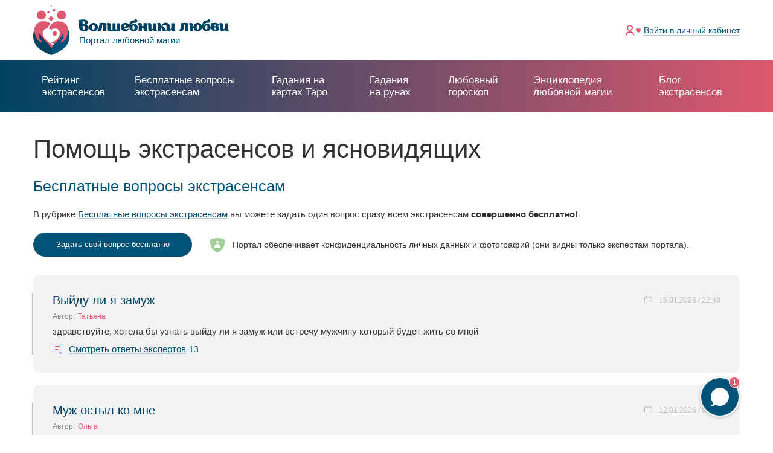

--- FILE ---
content_type: text/html; charset=UTF-8
request_url: https://www.magecam.ru/ekstrasens/pomosh_ekstrasensov_i_yasnovidyashih
body_size: 7841
content:

<!DOCTYPE html>
<html lang="ru">
    <head>
        <meta charset="UTF-8">
                <title>Помощь экстрасенсов и ясновидящих</title>
        <meta content="" name="author">
        <meta content="" name="keywords">
        <meta content="width=device-width, minimum-scale=1, maximum-scale=1, user-scalable=no" name="viewport">
        <meta content="ie=edge" http-equiv="x-ua-compatible">
        <link rel="icon" href="/img/icons/favicon.ico" type="image/x-icon">

        <!-- PWA tags -->
        <meta name="mobile-web-app-capable" content="yes">
        <meta name="apple-mobile-web-app-title" content="Magecam">
        <meta name="apple-mobile-web-app-capable" content="yes">
        <meta name="apple-mobile-web-app-status-bar-style" content="black">
        <link rel="apple-touch-icon-precomposed" href="/img/icons/favicon.ico">
        <meta name="msapplication-TileImage" content="/img/icons/favicon.ico">
        <meta name="msapplication-TileColor" content="#3372DF">
        <link rel="manifest" href="/manifest.json">

                <link rel="canonical" href="https://www.magecam.ru/ekstrasens/pomosh_ekstrasensov_i_yasnovidyashih"/>        
        <meta name="description" content="Разобраться в любовных проблемах поможет быстрая помощь экстрасенсов и ясновидящих на расстоянии, которую практикуют специалисты нашего портала.">
<meta name="keyword" content="">
<link href="/assets/a515276d/css/bootstrap.min.css?v=1660634321" rel="stylesheet" defer="">
<link href="/js/libs/datepicker/css/daterangepicker.min.css?v=1560756862" rel="stylesheet" media="none" onload="if(media!==&#039;all&#039;)media=&#039;all&#039;">
<link href="/js/libs/jquery.scrollbar/jquery.scrollbar.min.css?v=1560756862" rel="stylesheet" media="none" onload="if(media!==&#039;all&#039;)media=&#039;all&#039;">
<link href="/js/libs/fancybox/jquery.fancybox.min.css?v=1560756862" rel="stylesheet" media="none" onload="if(media!==&#039;all&#039;)media=&#039;all&#039;">
<link href="/js/libs/slick/A.slick.css,qv=1560756862.pagespeed.cf.cj4NKwbkNj.css" rel="stylesheet" media="none" onload="if(media!==&#039;all&#039;)media=&#039;all&#039;">
<link href="/css/app.css,qv==1612779823+app-custom.css,qv==1628530111.pagespeed.cc.jyfb6EQrCr.css" rel="stylesheet">

        <script>function updateViewport(){var displayWidth=screen.width;var width='device-width';var ratio=1;if(screen.width<425){width=320;ratio=displayWidth/width;}else if(screen.width<800){width=425;ratio=displayWidth/width;}else{width='device-width';ratio=1;}document.querySelector('meta[name="viewport"]').setAttribute('content','width='+width+', initial-scale='+ratio+', maximum-scale='+ratio+', minimum-scale='+ratio+', user-scalable=no');}updateViewport();</script>
                    <script type="text/javascript">(function(d,w,c){(w[c]=w[c]||[]).push(function(){try{w.yaCounter27743154=new Ya.Metrika({id:27743154,webvisor:true,clickmap:true,trackLinks:true,accurateTrackBounce:true});}catch(e){}});var n=d.getElementsByTagName("script")[0],s=d.createElement("script"),f=function(){n.parentNode.insertBefore(s,n);};s.type="text/javascript";s.async=true;s.src=(d.location.protocol=="https:"?"https:":"http:")+"//mc.yandex.ru/metrika/watch.js";if(w.opera=="[object Opera]"){d.addEventListener("DOMContentLoaded",f,false);}else{f();}})(document,window,"yandex_metrika_callbacks");</script>
            <noscript><div><img src="//mc.yandex.ru/watch/27743154" style="position:absolute; left:-9999px;" alt=""/></div></noscript>
            <script type="text/javascript">new Image().src="//counter.yadro.ru/hit?r"+escape(document.referrer)+((typeof(screen)=="undefined")?"":";s"+screen.width+"*"+screen.height+"*"+(screen.colorDepth?screen.colorDepth:screen.pixelDepth))+";u"+escape(document.URL)+";"+Math.random();</script>
                </head>
<body><noscript><meta HTTP-EQUIV="refresh" content="0;url='https://www.magecam.ru/ekstrasens/pomosh_ekstrasensov_i_yasnovidyashih?PageSpeed=noscript'" /><style><!--table,div,span,font,p{display:none} --></style><div style="display:block">Please click <a href="https://www.magecam.ru/ekstrasens/pomosh_ekstrasensov_i_yasnovidyashih?PageSpeed=noscript">here</a> if you are not redirected within a few seconds.</div></noscript>
    <div class="up js-slideup-arrow" id="up">Наверх</div>    <main class="main-wrapper main-wrapper--desktop">
        <section class="main-content main-content--white">
            <script type="text/javascript">var fcm_user_id=null;var fcm_subscribe_user=false;</script>            
<header class="header ">
    <div class="container">
        <div class="header__wrapper">
            <div class="header__burger " id="burger">
                <div class="header__burger-line"></div>
                <div class="header__burger-line"></div>
                <div class="header__burger-line header__burger-line--red"></div>
            </div>
            <a class="logo" href="/">
                <img class="logo__main" src="/img/logo/logo.svg" alt="">
                <div class="logo__block">
                    <img src="/img/logo/logo_text.svg" alt="">
                    <div class="logo__text">Портал любовной магии</div>
                </div>
            </a>
                            <ul class="header-menu">
                    <li class="header-menu__item">
                        <div class="header-menu__icon">
                            <img src="/img/icons/log_in.svg" alt="">
                        </div>
                        <a class="header-menu__link header-menu__link--light" href="/auth/signin">Войти <span class="tablet">в личный кабинет</span></a>                    </li>
                </ul>
                    </div>
        <div class="header__burger-bg"></div>
    </div>
</header>
            
            <div class="header-border "></div>
            <nav class="main-nav " id="main-nav">
                <ul class="main-nav__list">
                    <li class="main-nav__item">
                        <a class="main-nav__link" href="/onlineconsult">Рейтинг экстрасенсов</a>
                    </li>
                    <li class="main-nav__item
                                            ">
                        <a class="main-nav__link main-nav__link--height" href="/questions"><span class="line">Бесплатные вопросы</span> экстрасенсам</a>
                    </li>
                    <li class="main-nav__item">
                        <a class="main-nav__link" href="/gadaniye_na_kartah_taro">Гадания на картах Таро</a>
                    </li>
                    <li class="main-nav__item">
                        <a class="main-nav__link" href="/gadaniye_na_runah">Гадания на рунах</a>
                    </li>
                    <li class="main-nav__item main-nav__item--hide">
                        <a class="main-nav__link main-nav__link--blue" href="/lybovniy_goroskop/segodnya">Любовный гороскоп</a>
                    </li>
                    <li class="main-nav__item main-nav__item--hide
                                            ">
                        <a class="main-nav__link main-nav__link--blue" href="/new-wiki">Энциклопедия любовной магии</a>
                    </li>
                    <li class="main-nav__item main-nav__item--hide
                                            ">
                        <a class="main-nav__link main-nav__link--blue" href="/blog">Блог экстрасенсов</a>
                    </li>
                    <li class="main-nav__item main-nav__item--parent">Еще
                        <ul class="main-nav__sublist">
                            <li class="main-nav__sublist-item">
                                <a class="main-nav__sublist-link" href="/lybovniy_goroskop/segodnya">Любовный гороскоп</a>
                            </li>
                            <li class="main-nav__sublist-item
                                                            ">
                                <a class="main-nav__sublist-link" href="/new-wiki">Энциклопедия любовной магии</a>
                            </li>
                            <li class="main-nav__sublist-item
                                                            ">
                                <a class="main-nav__sublist-link" href="/blog">Блог экстрасенсов</a>
                            </li>
                        </ul>
                    </li>
                </ul>
            </nav>

            
<div class="page">
    <div class="container" itemscope="" itemtype="http://schema.org/Article">
        <meta itemprop="description" content="Разобраться в любовных проблемах поможет быстрая помощь экстрасенсов и ясновидящих на расстоянии, которую практикуют специалисты нашего портала.">
        <h1 class="useful-articles__header" itemprop="headline">Помощь экстрасенсов и ясновидящих</h1>
        <div class="wrapper">
                        <section class="content content--free useful-articles__section">
                
<div class="useful-articles__questions useful-articles__questions--old">
    <div class="content-block ">
        <div class="content-block">
            <span class="title-h2 title-blue way__title">Бесплатные вопросы экстрасенсам</span>
        </div>
        <div class="content-text content-text--medium">
            В рубрике <a class="link" href="/questions">Бесплатные вопросы экстрасенсам</a> вы можете задать один вопрос сразу всем экстрасенсам <b>совершенно бесплатно!</b>
        </div>
        <div class="content-row">
            <a class="main-list__question main-list__question--big" href="/auth/signup?redirectTo=%2Fquestions%2Fnew&stat_event=free_question_click">Задать свой вопрос бесплатно</a>
            <div class="content-text content-text--center">Портал обеспечивает конфиденциальность личных данных и фотографий (они видны только экспертам портала).</div>
        </div>
    </div>
    <div class="questions questions--free">
        

<div class="questions__wrapper">
    <div class="questions__item ">
    <div class="questions__item-header">
                <div class="questions__item-name">
            <a class="questions__item-name__link" href="/questions/240027">Выйду ли я замуж</a>
        </div>
        <div class="questions__item-date">15.01.2026 / 22:48</div>
    </div>
    <div class="questions__item-author">
        <div class="questions__item-author__title">
            Автор: 
        </div>
        <div class="questions__item-author__name">
                    <span class="red">Татьяна</span>
                </div>
            </div>
    <div class="questions__item-text questions__item-text--text">здравствуйте, хотела бы узнать выйду ли я замуж или встречу мужчину который будет жить со мной</div>
            <div class="questions__item-footer">
            <svg width="16" height="18" viewBox="0 0 16 18" fill="none" xmlns="http://www.w3.org/2000/svg">
                <path d="M15.5 1V16.9325L11.5201 13.6159L11.381 13.5H11.2H0.999999C0.723857 13.5 0.5 13.2761 0.5 13V1C0.5 0.723858 0.723858 0.5 1 0.5H15C15.2761 0.5 15.5 0.723858 15.5 1Z" stroke="#005377"></path>
                <rect x="4" y="4" width="8" height="2" rx="1" fill="#DD586E"></rect>
                <rect x="4" y="8" width="5" height="2" rx="1" fill="#DD586E"></rect>
            </svg>
            <a class="questions__item-answers" href="/questions/240027">Смотреть ответы экспертов</a>
            <div class="questions__item-count">13</div>
        </div>
    </div><div class="questions__item ">
    <div class="questions__item-header">
                <div class="questions__item-name">
            <a class="questions__item-name__link" href="/questions/239960">Муж остыл ко мне</a>
        </div>
        <div class="questions__item-date">12.01.2026 / 01:04</div>
    </div>
    <div class="questions__item-author">
        <div class="questions__item-author__title">
            Автор: 
        </div>
        <div class="questions__item-author__name">
                    <span class="red">Ольга</span>
                </div>
            </div>
    <div class="questions__item-text questions__item-text--text">Муж уже с месяц назад остыл ко мне, близость стала механикой, намекает про развод, был замечен на сайте знакомств, где стал  общаться с женщинами и одной вроде как даже встречался. Домой приходит только поесть и поспать. Проявляет агрессию</div>
            <div class="questions__item-footer">
            <svg width="16" height="18" viewBox="0 0 16 18" fill="none" xmlns="http://www.w3.org/2000/svg">
                <path d="M15.5 1V16.9325L11.5201 13.6159L11.381 13.5H11.2H0.999999C0.723857 13.5 0.5 13.2761 0.5 13V1C0.5 0.723858 0.723858 0.5 1 0.5H15C15.2761 0.5 15.5 0.723858 15.5 1Z" stroke="#005377"></path>
                <rect x="4" y="4" width="8" height="2" rx="1" fill="#DD586E"></rect>
                <rect x="4" y="8" width="5" height="2" rx="1" fill="#DD586E"></rect>
            </svg>
            <a class="questions__item-answers" href="/questions/239960">Смотреть ответы экспертов</a>
            <div class="questions__item-count">13</div>
        </div>
    </div><div class="questions__item ">
    <div class="questions__item-header">
                <div class="questions__item-name">
            <a class="questions__item-name__link" href="/questions/239678">Можно ли вернуть мужа и наладить наши отношения</a>
        </div>
        <div class="questions__item-date">29.12.2025 / 03:12</div>
    </div>
    <div class="questions__item-author">
        <div class="questions__item-author__title">
            Автор: 
        </div>
        <div class="questions__item-author__name">
                    <span class="red">Надежда</span>
                </div>
            </div>
    <div class="questions__item-text questions__item-text--text">Здравствуйте.С мужем живем 34 года.Жили очень счастливо, пока не появилось третье лицо.В 2023 году узнала что у него есть любовница.Пока не знала (в течении 2-3 месяцев) был как и всегда. Как только узнала о ней буквально за 2 недели он изменился до неузнаваемости и внещне и по поведению.Стал меня н...</div>
            <div class="questions__item-footer">
            <svg width="16" height="18" viewBox="0 0 16 18" fill="none" xmlns="http://www.w3.org/2000/svg">
                <path d="M15.5 1V16.9325L11.5201 13.6159L11.381 13.5H11.2H0.999999C0.723857 13.5 0.5 13.2761 0.5 13V1C0.5 0.723858 0.723858 0.5 1 0.5H15C15.2761 0.5 15.5 0.723858 15.5 1Z" stroke="#005377"></path>
                <rect x="4" y="4" width="8" height="2" rx="1" fill="#DD586E"></rect>
                <rect x="4" y="8" width="5" height="2" rx="1" fill="#DD586E"></rect>
            </svg>
            <a class="questions__item-answers" href="/questions/239678">Смотреть ответы экспертов</a>
            <div class="questions__item-count">12</div>
        </div>
    </div><div class="questions__item ">
    <div class="questions__item-header">
                <div class="questions__item-name">
            <a class="questions__item-name__link" href="/questions/239925">об отношениях</a>
        </div>
        <div class="questions__item-date">10.01.2026 / 06:10</div>
    </div>
    <div class="questions__item-author">
        <div class="questions__item-author__title">
            Автор: 
        </div>
        <div class="questions__item-author__name">
                    <span class="red">любовь</span>
                </div>
            </div>
    <div class="questions__item-text questions__item-text--text">На сколько длительные будут отношения и как мужчина ко мне относится? </div>
            <div class="questions__item-footer">
            <svg width="16" height="18" viewBox="0 0 16 18" fill="none" xmlns="http://www.w3.org/2000/svg">
                <path d="M15.5 1V16.9325L11.5201 13.6159L11.381 13.5H11.2H0.999999C0.723857 13.5 0.5 13.2761 0.5 13V1C0.5 0.723858 0.723858 0.5 1 0.5H15C15.2761 0.5 15.5 0.723858 15.5 1Z" stroke="#005377"></path>
                <rect x="4" y="4" width="8" height="2" rx="1" fill="#DD586E"></rect>
                <rect x="4" y="8" width="5" height="2" rx="1" fill="#DD586E"></rect>
            </svg>
            <a class="questions__item-answers" href="/questions/239925">Смотреть ответы экспертов</a>
            <div class="questions__item-count">14</div>
        </div>
    </div></div>

    <div class="questions__footer questions__footer--center">
        <a class="main-list__btn main-list__btn--wide main-list__btn--free" href="/questions">К списку всех вопросов</a>
    </div>

    </div>
    <div class="content-block">
        <div class="content-row">
            <a class="main-list__question main-list__question--big" href="/auth/signup?redirectTo=%2Fquestions%2Fnew&stat_event=free_question_click">Задать свой вопрос бесплатно</a>
            <div class="content-text content-text--center">Портал обеспечивает конфиденциальность личных данных и фотографий (они видны только экспертам портала).</div>
        </div>
    </div>
</div>                <div class="useful-articles__article useful-articles__article--old" itemprop="articleBody">
                    <p>Если любимый мужчина заставил вас страдать, изменив с другой женщиной, не нужно думать, что ваши отношения уже ничто не спасет. На самом деле, все можно пережить и исправить, при условии, что такой ошибки избранник больше не допустит никогда. &nbsp;Чтобы вернуть партнера и предупредить измены в будущем, вам понадобится &nbsp;<strong>помощь экстрасенсов и ясновидящих</strong>, которые сотрудничают с нашим ресурсом. Изучив информацию на портале, вы легко выберете того специалиста, с кем хотели бы пообщаться. Ведь здесь есть много отзывов с реальными историями тех, кому эксперты уже помогли. Также существует независимый рейтинг экстрасенсов, который упрощает выбор того, кто окажет <a href="/yasnovidyashaya/pomosh__yasnovidyashih_onlayn">помощь ясновидящих онлайн</a>. &nbsp;Используйте <strong>помощь экстрасенсов ясновидящих</strong>, и вы никогда больше не услышите о соперницах и быстро восстановите теплые отношения в семье.&nbsp;</p>                  </div>
                <meta itemprop="author" content="Magecam.ru"/>
                <meta itemprop="datePublished " content="1970-01-01T03:00:00+03:00"/>
                <meta itemprop="dateModified " content="2019-06-26T06:24:47+03:00"/>
                                
                <span itemtype="https://schema.org/Organization" itemscope="itemscope" itemprop="publisher">
                    <meta itemprop="name" content="Magecam.ru"/>
                    <meta itemprop="url" content="https://www.magecam.ru/"/>

                    <span itemprop="logo" itemscope itemtype="https://schema.org/ImageObject">
                        <meta itemprop="url" content="https://www.magecam.ru/img/mail/logo-email.jpg">
                    </span>
                </span>
                <meta itemprop="mainEntityOfPage" content="https://www.magecam.ru/ekstrasens/pomosh_ekstrasensov_i_yasnovidyashih">

                <div class="useful-articles__rating">
                    <div class="useful-articles__rating-title">Оцените материал:</div>
                    <div class="useful-articles__rating-wrapper js-article-rate" data-id="836" data-rating_val="4.7" data-rating_type="overall">
                                                    <div class="useful-articles__rating-star
                            useful-articles__rating-star--good" data-rating="1">

                            </div>
                                                    <div class="useful-articles__rating-star
                            useful-articles__rating-star--good" data-rating="2">

                            </div>
                                                    <div class="useful-articles__rating-star
                            useful-articles__rating-star--good" data-rating="3">

                            </div>
                                                    <div class="useful-articles__rating-star
                            useful-articles__rating-star--good" data-rating="4">

                            </div>
                                                    <div class="useful-articles__rating-star
                            useful-articles__rating-star--half" data-rating="5">

                            </div>
                                            </div>
                </div>

                <div class="useful-articles__share">
                    <div class="useful-articles__share-title">Поделиться статьей в соцсетях</div>
                    <div class="useful-articles__share-wrapper">
                        <div class="ya-share2" data-curtain data-shape="round" data-services="vkontakte,facebook,odnoklassniki,telegram,twitter"></div>
                    </div>
                </div>

                
<a name="comments"></a>

<div class="useful-articles__comment">
    <div class="useful-articles__comment-header">Комментарии к статье от пользователей:</div>

    <div class="useful-articles__comment-list">
    <div class="content-blank__content">Нет комментариев</div>    </div>

    <div class="useful-articles__comment-add">
        <div class="useful-articles__comment-add-header">Оставьте свой комментарий:</div>
        <form id="w0" class="useful-articles__comment-add-form activeForm" action="/article/ajax-add-comment/836" method="post" data-formname="articlecommentform">            <div class="form__block field-articlecommentform-text required">

<textarea id="articlecommentform-text" class="textarea textarea-scrollbar scrollbar-outer useful-articles__comment-add-textarea" name="ArticleCommentForm[text]" placeholder="Текст комментария" aria-required="true"></textarea>

<div class="form__error"></div>
</div>
            <div class="useful-articles__comment-add-footer">
                <button type="submit" class="btn btn--mid useful-articles__comment-add-btn">Добавить комментарий</button>            </div>
        </form>    </div>
</div>

                                                    <div class="popup">
        <div class="popup__wrapper">
            <div class="popup__count">1</div>
        </div>
    </div>
    <div class="popup-modal">
        <div class="popup-modal__wrapper">
            <div class="popup-modal__close">
                <div class="popup-modal__close-wrapper"></div>
            </div>
            <div class="popup-modal__header">У вас есть 1 (один) бесплатный вопрос экстрасенсам!</div>
            <div class="popup-modal__text">Обратитесь сразу ко всему сообществу экстрасенсов портала «Волшебники любви»!</div>
            <div class="popup-modal__text">Получите мнения о вашей ситуации от разных экспертов в любовной магии СОВЕРШЕННО БЕСПЛАТНО!</div>
            <div class="popup-modal__footer">
                <a class="btn btn--mid popup-modal__more" href="/questions?stat_event=question_banner_click">Подробнее</a>
            </div>
        </div>
    </div>
    <div class="popup-modal__background"></div>
            </section>
       </div>
    </div>
</div>

    <script type="text/javascript">kamtorstat_sections=["C\u0442\u0430\u0440\u044b\u0435 \u0441\u0442\u0430\u0442\u044c\u0438","\u042d\u043a\u0441\u0442\u0440\u0430\u0441\u0435\u043d\u0441\u044b","\u041f\u043e\u043c\u043e\u0449\u044c \u044d\u043a\u0441\u0442\u0440\u0430\u0441\u0435\u043d\u0441\u043e\u0432 \u0438 \u044f\u0441\u043d\u043e\u0432\u0438\u0434\u044f\u0449\u0438\u0445"];</script>
    

        </section>
        <footer class="footer">
            <div class="container">
                <div class="footer__wrapper">
                    <div class="footer__block">
                        <div class="footer__title">Наш портал</div>
                        <div class="footer__row">
                            <ul class="footer__list">
                                <li class="footer__list-item">
                                    <a class="footer__list-link" href="/onlineconsult">Рейтинг экстрасенсов</a>
                                </li>
                                <li class="footer__list-item">
                                    <a class="footer__list-link" href="/questions">Бесплатные вопросы</a>
                                </li>
                                <li class="footer__list-item">
                                    <a class="footer__list-link" href="/lybovniy_goroskop/segodnya">Любовный гороскоп</a>
                                </li>
                                <li class="footer__list-item">
                                    <a class="footer__list-link" href="/blog">Блоги экстрасенсов</a>
                                </li>
                                <li class="footer__list-item">
                                    <a class="footer__list-link" href="/gadaniye_na_kartah_taro">Онлайн-гадания</a>
                                </li>
                                                                <li class="footer__list-item">
                                    <a class="footer__list-link" href="/articles">Полезные статьи</a>
                                </li>
                            </ul>
                        </div>
                    </div>
                    <div class="footer__block">
                        <div class="footer__title">Для экспертов</div>
                        <div class="footer__row">
                            <ul class="footer__list">
                                <li class="footer__list-item">
                                    <a class="footer__list-link" href="/auth/regexpert">Стать экспертом на сайте</a>
                                </li>
                            </ul>
                        </div>
                    </div>
                    <div class="footer__block">
                        <div class="footer__title">Сервис и помощь</div>
                        <ul class="footer__list footer__list--bottom">
                            <li class="footer__list-item">
                                <a class="footer__list-link" href="/pages/help">Справка по сайту</a>
                            </li>
                            <li class="footer__list-item">
                                <a class="footer__list-link" href="/support">Техническая поддержка</a>
                            </li>
                        </ul>
                    </div>
                    <div class="footer__block">
                        <a class="logo logo--footer" href="/">
                            <img class="logo__main logo__main--footer" src="/img/logo/logo-footer.svg" alt="">
                            <div class="logo__block logo__block--footer">
                                <img src="/img/logo/logo_text-footer.svg" alt="">
                                <div class="logo__text logo__text--footer">Портал любовной магии</div>
                            </div>
                        </a>
                        <div class="footer__copyright">© 2008-2026 «Волшебники любви»<br>Портал любовной магии.<br>Все права защищены.</div>

                    </div>
                </div>
            </div>
        </footer>
    </main>
    <div class="modal fade modal-box-alert">
    <div class="modal-dialog modal-dialog-centered modal-dialog--medium modal-dialog--mob_wide">
        <div class="modal-content">
            <div class="modal-box-alert-close">
                <svg width="10" height="10" viewBox="0 0 10 10" fill="none" xmlns="http://www.w3.org/2000/svg">
                    <path d="M0.5 0.5L9.5 9.5" stroke="#828282"/>
                    <path d="M9.5 0.5L0.5 9.5" stroke="#828282"/>
                </svg>
            </div>
            <div class="modal-body">
                <div class="modal-header">
                    <div class="modal-title">---</div>
                </div>
                <div class="modal-description"></div>
            </div>
            <div class="modal-footer modal-footer--sb btn-block-preloader">
                <button class="btn modal-mob_btn modal-box-alert__button modal-box-alert-confirm">Подтвердить</button>
                <button class="btn btn--border modal-mob_btn modal-box-alert__button modal-box-alert-cancel">Отмена</button>
            </div>
        </div>
    </div>
</div>
        
    
    <script src="https://yastatic.net/share2/share.js" async></script>
<script src="/assets/98e8b487/jquery.min.js,qv=1580195592.pagespeed.jm.tJmcu2pzqb.js"></script>
<script src="/assets/f6a594ee/yii.js,qv=1580195592.pagespeed.jm.T5YaAxyt68.js"></script>
<script src="/assets/f6a594ee/yii.validation.js,qv=1580195592.pagespeed.jm.WGv4kKMkA4.js"></script>
<script src="/assets/f6a594ee/yii.activeForm.js,qv=1580195592.pagespeed.jm.ssF--emY-5.js"></script>
<script src="/js/libs/popper.min.js,qv==1560756862+bootstrap.min.js,qv==1560756862.pagespeed.jc.bnJvu7IVFc.js"></script><script>eval(mod_pagespeed_QbG8Z4zKD6);</script>
<script>eval(mod_pagespeed_dMfL_a5cLS);</script>
<script src="/js/libs/datepicker/moment.min.js,qv==1560756862+moment.ru.js,qv==1560756862+daterangepicker.min.js,qv==1560756862.pagespeed.jc.Qo56l4b78b.js"></script><script>eval(mod_pagespeed_HyouS26nd3);</script>
<script>eval(mod_pagespeed_cTd92xiZel);</script>
<script>eval(mod_pagespeed_PfFm1sDxkt);</script>
<script src="/js/libs/highcharts.js,qv=1560756862.pagespeed.jm.NOTRMFaX8D.js"></script>
<script src="/js/socket.js,qv==1560756862+app.js,qv==1582625805.pagespeed.jc.ZVQQoVRL3G.js"></script><script>eval(mod_pagespeed_yRhBSPFQoo);</script>
<script>eval(mod_pagespeed_ODFfYCBX1Y);</script>
<script src="/js/app-custom.js?v=1670431518"></script>
<script src="/js/libs/jquery.scrollbar,_jquery.scrollbar.min.js,qv==1560756862+fancybox,_jquery.fancybox.min.js,qv==1560756862.pagespeed.jc.YdVrpzDWi8.js"></script><script>eval(mod_pagespeed_1dsqF9e05T);</script>
<script>eval(mod_pagespeed_iUx$lUmcey);</script>
<script src="/js/libs,_slick,_slick.min.js,qv==1560756862+fcm,_init.js,qv==1560756862.pagespeed.jc.wY0bPjcsAs.js"></script><script>eval(mod_pagespeed_fDRW5l5nA1);</script>
<script>eval(mod_pagespeed_EmOPBws36r);</script>
<script src="/js/fcm/main.js?v=1560756862"></script>
<script src="https://magecam.ru:3000/socket.io/socket.io.js"></script>
<script>var chat_socket_addr='wss://magecam.ru:3000';</script>
<script>jQuery(function($){jQuery('#w0').yiiActiveForm([{"id":"articlecommentform-text","name":"text","container":".field-articlecommentform-text","input":"#articlecommentform-text","error":".form__error","validate":function(attribute,value,messages,deferred,$form){yii.validation.required(value,messages,{"message":"Заполните данное поле"});}}],{"errorSummary":".alert.alert-danger","errorCssClass":"input-text--error","successCssClass":"is-valid","validationStateOn":"input"});});</script></body>
</html>


--- FILE ---
content_type: text/plain; charset=UTF-8
request_url: https://magecam.ru:3000/socket.io/?EIO=3&transport=polling&t=PlEGYnn&sid=qVc4Le2vbsqEH2ctAQp8
body_size: 153
content:
66:42["active",{"status":"ok","message":[196,272449,109,659,275843]}]

--- FILE ---
content_type: text/plain; charset=UTF-8
request_url: https://magecam.ru:3000/socket.io/?EIO=3&transport=polling&t=PlEGYlI
body_size: 182
content:
96:0{"sid":"qVc4Le2vbsqEH2ctAQp8","upgrades":["websocket"],"pingInterval":25000,"pingTimeout":5000}2:40

--- FILE ---
content_type: application/javascript; charset=utf-8
request_url: https://www.magecam.ru/js/fcm/main.js?v=1560756862
body_size: 1051
content:
'use strict';

if (firebase.messaging.isSupported()) {
    const messaging = firebase.messaging();

    // check if already granded permissions
    messaging.getToken().then(function(token){
        if (token)
        {
            console.log('Token already exist:', token);
            
            if ((typeof fcm_user_id != "object") || ( ! fcm_subscribe_user))
            {
                console.log('User unloggined.');
                if (localStorage.getItem('fcm_token_deleted') == 1)
                {
                    console.log('Token already deleted');
                }
                else
                {
                    console.log('Unsubscribe user');
                    messaging.deleteToken(token);
                    sendFcmRemoveToken(token);
                }
            }
            else if ((fcm_user_id == null) || (fcm_user_id.indexOf(token) == -1))
            {
                console.log('User auth, but token not in db');
                sendFcmToken(token);
            }
        }
        else
        {
            $('#push_attention').show();
            $('#push_attention .attention__agree').click(function(e) {
                messaging.requestPermission()
                    .then(function() {
                        console.log('Have permission');
                        return messaging.getToken();
                    })
                    .then(function(token) {
                        sendFcmToken(token);
                    })
                    .catch(function(err) {
                        $('#push_attention .attention__text').html('Не удалось включить Push уведомления!');
                        $('#push_attention .attention__agree').hide();

                        if (window.checkHeaderScroll) {
                            checkHeaderScroll();
                        }
                    });

                e.preventDefault();
                e.stopPropagation();
                return false;
            });
        }
    });

    messaging.onMessage(function(payload) {
        console.log('onMessage:', payload);

        // This prevents to show one notification for each tab
        setTimeout(() => {
            var rand_id = parseInt(payload.data['gcm.notification.rand_id']);
            if (localStorage.getItem('lastNotificationId') != rand_id) {
                localStorage.setItem('lastNotificationId', rand_id);

                var notification = new Notification(payload.notification.title, {
                    icon: payload.notification.icon,
                    body: payload.notification.body
                });

                notification.onclick = function () {
                    window.open(payload.notification.click_action);      
                };
            }
        }, Math.random() * 1000);

        return;
    });
}
function sendFcmToken(token)
{
    console.log('Token:', token);
    $.post("/home/ajax-create-fcm", { 'token': token }, function( data ) {
        console.log('Token sended');
        $('#push_attention').hide();
        localStorage.setItem('fcm_token_deleted', 0);

        if (window.checkHeaderScroll) {
            checkHeaderScroll();
        }
    });
}
function sendFcmRemoveToken(token)
{
    console.log('Try remove token:', token);
    $.post("/home/ajax-remove-fcm", { 'token': token }, function( data ) {
        console.log('Token removed');
        localStorage.setItem('fcm_token_deleted', 1);
    });
}